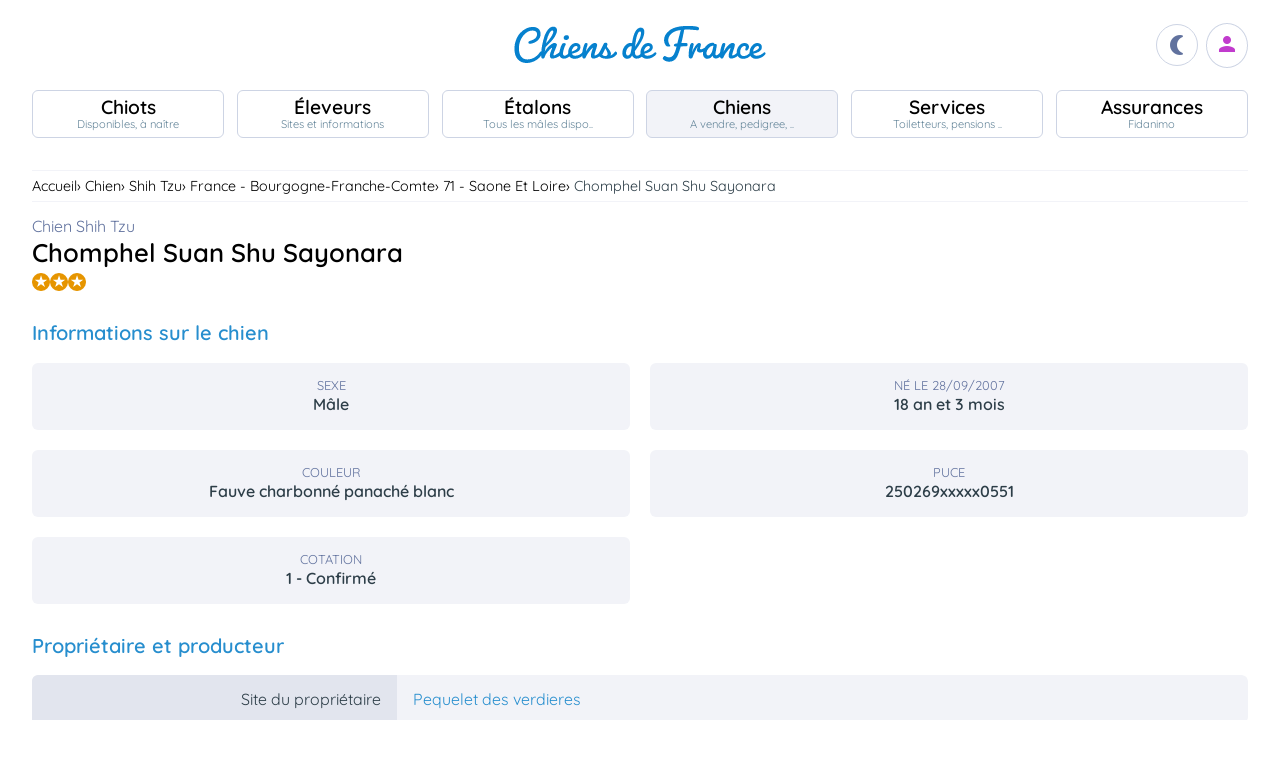

--- FILE ---
content_type: text/html; charset=UTF-8
request_url: https://www.chiens-de-france.com/chien/567354
body_size: 5091
content:
<!DOCTYPE html><html lang="fr"><head>
<link rel="dns-prefetch" href="//chiens-de-france.com">
<link rel="dns-prefetch" href="//www.googletagmanager.com">
<link rel="dns-prefetch" href="//pagead2.googlesyndication.com">
<link rel="dns-prefetch" href="//www.chiens-de-france.com">
<link rel="dns-prefetch" href="//schema.org">
<link rel="dns-prefetch" href="//pequeletdesverdieres.chiens-de-france.com">
<link rel="dns-prefetch" href="//www.w3.org">
<link rel="dns-prefetch" href="//www.chiens-de-france.comphoto">
<link rel="dns-prefetch" href="//agriculture.gouv.fr">
<link rel="dns-prefetch" href="//www.chiots-de-france.com"><script> window.googletag = window.googletag || { cmd: [] }; googletag.cmd.push(function () { googletag.pubads().set("page_url", "http://chiens-de-france.com "); }); </script><script async src="https://www.googletagmanager.com/gtag/js?id=UA-4102505-1" defer></script><script> window.dataLayer = window.dataLayer || []; function gtag(){dataLayer.push(arguments);} gtag('js', new Date()); gtag('config', 'UA-4102505-1', { 'anonymize_ip': true }); gtag('config', 'UA-4102505-10', { 'anonymize_ip': true }); gtag('config', 'G-LN6X65ZMEH');</script><script async src="https://pagead2.googlesyndication.com/pagead/js/adsbygoogle.js?client=ca-pub-3149658572215496" crossorigin="anonymous" defer></script><meta charset="utf-8"><meta name="viewport" content="initial-scale=1.0"><meta name="description" content=" Chien de race Shih Tzu Chomphel Suan Shu Sayonara. Description détaillée, photos, pedigree, prix, toutes les informations sont sur Chiens de France "/><meta name="Author" content="Chiens-de-France" /><meta name="Copyright" content="Chiens-de-France" /><meta name="apple-mobile-web-app-capable" content="yes"><meta property="og:type" content="article" /><meta property="og:url" content="https://www.chiens-de-france.com/chien/567354" /><meta property="og:title" content="Chien Shih Tzu Chomphel Suan Shu Sayonara" /><meta property="og:image" content="https://www.chiens-de-france.com/media/log-cdf-b.png" /><link rel="shortcut icon" type="image/x-icon" href="/favicon.ico"><script src="https://www.chiens-de-france.com/inc/js/app.js?a" defer></script><script defer src="/inc/vendors/uikit/js/uikit-core.min.js"></script><script defer src="/inc/vendors/uikit/js/components/lightbox.min.js"></script><script defer src="/inc/js/share.js"></script><link rel="preload" href="https://www.chiens-de-france.com/inc/fonts/quicksand-v22-latin-regular.woff" as="font" type="font/woff2" crossorigin><link rel="preload" href="https://www.chiens-de-france.com/inc/fonts/quicksand-v22-latin-regular.woff2" as="font" type="font/woff2" crossorigin><link rel="preload" href="https://www.chiens-de-france.com/inc/fonts/Marianne-Regular.woff" as="font" type="font/woff2" crossorigin><link rel="preload" href="https://www.chiens-de-france.com/inc/fonts/Marianne-Regular.woff2" as="font" type="font/woff2" crossorigin><link rel="preload" href="https://www.chiens-de-france.com/inc/fonts/materialicons/flUhRq6tzZclQEJ-Vdg-IuiaDsNc.woff2" as="font" type="font/woff2" crossorigin><link href="https://www.chiens-de-france.com/inc/css/v5-style.css?v1.2.66" rel="stylesheet" type="text/css" ><link rel="stylesheet" type="text/css" href="https://www.chiens-de-france.com/inc/css/v5-fiche-chiots.css?v1.2.66"><link rel='stylesheet' type='text/css' href='/inc/css/v5-icones.css?05122023'><link rel="stylesheet" type='text/css' href="/inc/vendors/light/css/uikit.min.css?05122023" /><title> Chien Shih Tzu Chomphel Suan Shu Sayonara </title>
<style>.page_speed_327384233{ display:block }</style>
</head><body><script> const sec = document.querySelector('body'); let darkMode = document.cookie.split('; ').find((e) => e.startsWith('darkMode=')); if(!darkMode) { document.cookie = "darkMode=false; path=/"; }else{ if(darkMode.split("=")[1] == "true") sec.classList.add('dark'); }</script><header><div class="nav-mobile-l"></div><div class="logcdf"><a href="https://www.chiens-de-france.com" title="Chiens de France" class="chiensdefrance"></a></div><div class="nav-mobile-r" role="navigation"><div class="fast-dark toggle"><span class="material-icons"></span></div><div class="fast-account"><a href="https://www.chiens-de-france.com/eleveurs/identifier" title="Se connecter à l&#039;admin des éleveurs ou création de compte"><span class="material-icons"></span></a></div><div class="fast-hamb" onclick="openNav()"><span class="material-icons"></span></div></div><div id="nav-mob" class="bout-gal"><div class="nav-mobile-cont"><div class="nav-mobile-top"><div class="nav-mobile-l"><a href="https://www.chiens-de-france.com" title="Retour à l'accueil" class="fast-home"><span class="material-icons"></span></a></div><a href="https://www.chiens-de-france.com" title="Chiens de France, site reférence des chiots et chiens de race" class="chiensdefrance"></a><div class="nav-mobile-r"><div class="fast-dark toggle"><span class="material-icons"></span></div><a href="javascript:void(0)" class="fast-close" onclick="closeNav()"><span class="material-icons"></span></a></div></div><div class="nav-mobile "><a href="https://www.chiens-de-france.com/chiots" class="chiots" title="Chiots inscrits au livre des origines Français (LOF) à vendre"><span>Chiots</span><span>Disponibles, à naître</span></a><a href="https://www.chiens-de-france.com/eleveurs" class="eleveurs" title="Tous les éleveurs de chiens de France"><span>Éleveurs</span><span>Sites et informations</span></a><a href="https://www.chiens-de-france.com/etalons" class="etalons" title="Tous les étalons disponibles sur chiens-de-france.com"><span>Étalons</span><span>Tous les mâles dispo..</span></a><a href="https://www.chiens-de-france.com/chiens" class="chiens" title="Les chiens de race"><span>Chiens</span><span>A vendre, pedigree, ..</span></a><a href="https://www.chiens-de-france.com/services" class="services" title="Pensions, toiletteurs, dresseurs... Retrouvez tous les sevices autour du chien"><span>Services</span><span>Toiletteurs, pensions ..</span></a><a href="https://www.chiens-de-france.com/fidanimo" class="services" title="Fidanimo votre assurance santé animale"><span>Assurances</span><span>Fidanimo</span></a><a href="https://www.chiens-de-france.com/eleveurs/identifier" class="connexion" title="Se connecter à l&#039;admin des éleveurs ou création de compte"><span>Connexion</span><span>Ou créez votre compte</span><span></span></a></div><a class="ad-purina" href="https://www.chiens-de-france.com/purina/produit" title="Club Purina Proplan"></a></div></div><script> function openNav() { document.getElementById("nav-mob").style.width = "100%"; } function closeNav() { document.getElementById("nav-mob").style.width = "0%"; } </script></header><nav><a href="https://www.chiens-de-france.com/chiots" class="chiots " title="Chiots inscrits au livre des origines Français (LOF) à vendre"><span>Chiots</span><span>Disponibles, à naître</span></a><a href="https://www.chiens-de-france.com/eleveurs" class="eleveurs " title="Tous les éleveurs de chiens de France"><span>Éleveurs</span><span>Sites et informations</span></a><a href="https://www.chiens-de-france.com/etalons" class="etalons " title="Tous les étalons disponibles sur chiens-de-france.com"><span>Étalons</span><span>Tous les mâles dispo..</span></a><a href="https://www.chiens-de-france.com/chiens" class="chiens actif " title="Les chiens de race"><span>Chiens</span><span>A vendre, pedigree, ..</span></a><a href="https://www.chiens-de-france.com/services" class="services " title="Pensions, toiletteurs, dresseurs... Retrouvez tous les sevices autour du chien"><span>Services</span><span>Toiletteurs, pensions ..</span></a><a href="https://www.chiens-de-france.com/fidanimo" class="assurance " title="Fidanimo votre assurance santé animale"><span>Assurances</span><span>Fidanimo</span></a><a href="https://www.chiens-de-france.com/eleveurs/identifier" class="connexion " title="Se connecter à l&#039;admin des éleveurs ou création de compte"><span>Connexion</span><span>Ou créez votre compte</span><span class="ic-con"><span class="material-icons"></span></span></a></nav><div class="content"><section class="glob "><div class="gal sans gal-0" uk-lightbox="animation: slide"></div><ol id="breadcrumb" itemscope itemtype="https://schema.org/BreadcrumbList"><li itemprop="itemListElement" itemscope itemtype="https://schema.org/ListItem"><a itemprop="item" href="https://www.chiens-de-france.com"><span itemprop="name">Accueil</span></a><meta itemprop="position" content="1" /></li><li itemprop="itemListElement" itemscope itemtype="https://schema.org/ListItem"><a itemscope itemtype="https://schema.org/WebPage" itemprop="item" itemid="https://www.chiens-de-france.com/chiens" href="https://www.chiens-de-france.com/chiens"><span itemprop="name">chien</span></a><meta itemprop="position" content="2" /></li><li itemprop="itemListElement" itemscope itemtype="https://schema.org/ListItem"><a itemscope itemtype="https://schema.org/WebPage" itemprop="item" itemid="https://www.chiens-de-france.com/chiens/shih-tzu/france" href="https://www.chiens-de-france.com/chiens/shih-tzu/france"><span itemprop="name">Shih Tzu</span></a><meta itemprop="position" content="3" /></li><li itemprop="itemListElement" itemscope itemtype="https://schema.org/ListItem"><a itemscope itemtype="https://schema.org/WebPage" itemprop="item" itemid="https://www.chiens-de-france.com/chiens/shih-tzu/france/bourgogne-franche-comte" href="https://www.chiens-de-france.com/chiens/shih-tzu/france/bourgogne-franche-comte"><span itemprop="name">France - Bourgogne-Franche-Comte</span></a><meta itemprop="position" content="4" /></li><li itemprop="itemListElement" itemscope itemtype="https://schema.org/ListItem"><a itemscope itemtype="https://schema.org/WebPage" itemprop="item" itemid="https://www.chiens-de-france.com/chiens/shih-tzu/france/bourgogne-franche-comte?departement=71-saone-et-loire" href="https://www.chiens-de-france.com/chiens/shih-tzu/france/bourgogne-franche-comte?departement=71-saone-et-loire"><span itemprop="name">71 - Saone et loire</span></a><meta itemprop="position" content="5" /></li><li itemprop="itemListElement" itemscope itemtype="https://schema.org/ListItem"><span itemprop="name">Chomphel Suan Shu Sayonara</span><meta itemprop="position" content="6" /></li></ol><div class="fiche"><div class="fiche-top"><div><h1 class="fiche-top-int spb "><span>Chien Shih Tzu</span> Chomphel Suan Shu Sayonara <div class="mt-sm"><div class="list-etoile "><div class="star"><span></span></div><div class="star"><span></span></div><div class="star"><span></span></div></div></div></h1><a rel="noopener" href="https://pequeletdesverdieres.chiens-de-france.com/shih-tzu" target="_blank" class="fiche-mob-site-eleveur"><svg xmlns="http://www.w3.org/2000/svg" height="24" viewBox="0 -960 960 960" width="24"><path d="M200-120q-33 0-56.5-23.5T120-200v-560q0-33 23.5-56.5T200-840h280v80H200v560h560v-280h80v280q0 33-23.5 56.5T760-120H200Zm188-212-56-56 372-372H560v-80h280v280h-80v-144L388-332Z" /></svg> Pequelet des verdieres </a></div></div><div class="fiche-box"><h2>Informations sur le chien</h2><ul class="liste-info-1"><li><div>Sexe</div><p>Mâle </p></li><li><div>Né le 28/09/2007</div><p>18 an et 3 mois</p></li><li><div>Couleur</div><p>Fauve charbonné panaché blanc </p></li><li><div>Puce </div><p>250269xxxxx0551 </p></li><li><div>Cotation</div><p>1 - Confirmé </p></li></ul></div><div class="fiche-box"><h2>Propriétaire et producteur</h2><ul class="liste-info-2"><li><div>Site du propriétaire</div><a rel="noopener" href="https://pequeletdesverdieres.chiens-de-france.com/shih-tzu" target="_blank" class="fichesite" title="Site du propriétaire"> Pequelet des verdieres</a></li><li><div>Lieu</div><p>71 - Saone et loire</p></li><li><div>Infos complémentaires</div><p> Chien retraité &nbsp; </p></li></ul></div><div class="fiche-box"><h2>Les parents</h2><div class="pedifich-flex"><div class="pedifich male"><div class="pedi-flx"><div class="type">Père</div><a class="img-p" href="https://www.chiens-de-france.com/chien/466588" title="Ashoka du palais d&#039;olympias"></a><a class="" href="https://www.chiens-de-france.com/chien/466588" title="Ashoka du palais d&#039;olympias"><div class="nom">Ashoka du palais d&#039;olympias</div></a></div><div class="gpbox-arbo"><span></span></div><div class="gpbox"><a class="gp" href="https://www.chiens-de-france.com/chien/224527" title="Shanghai du temple d&#039;or"><div class="gp-int">Grand père</div><div class="img-gp"><img src="https://www.chiens-de-france.com//photo/chiens/2006_08/chiens-Shih-Tzu-be3db15f-5761-1ec4-adaa-8db409c29580.jpg" alt="Shanghai du temple d&#039;or" loading="lazy" /></div><div class="img-int">Shanghai du temple d&#039;or</div></a><script>window.addEventListener('load',(e) => { for(el of document.querySelectorAll(".ob_link")){ el.addEventListener("click",(ev) => { if(ev.currentTarget.dataset.l){ window.location.href = atob(ev.currentTarget.dataset.l); } }); };});</script><span class=" ob_link gp" title="Roxane chadocay" data-l="aHR0cHM6Ly93d3cuY2hpZW5zLWRlLWZyYW5jZS5jb20vY2hpZW4vNDY2NTkwL2FyY2hpdmU=" ><div class="gp-int">Grand mère</div><div class="img-gp"></div><div class="img-int">Roxane chadocay</div></span></div></div><div class="pedifich femelle"><div class="pedi-flx"><a class="img-p" href="https://www.chiens-de-france.com/chien/554347" title="V&#039;hee-kto-rya Suan Shu Sayonara"></a><a class="" href="https://www.chiens-de-france.com/chien/554347" title="V&#039;hee-kto-rya Suan Shu Sayonara"><div class="type">Mère</div><div class="nom">V&#039;hee-kto-rya Suan Shu Sayonara</div></a></div><div class="gpbox-arbo"><span></span></div><div class="pedi-grid"><div class="gpbox"><span class=" ob_link gp" title="Physs-assu-mo Pequelet des verdieres" data-l="aHR0cHM6Ly93d3cuY2hpZW5zLWRlLWZyYW5jZS5jb20vY2hpZW4vMjk4MzIwL2FyY2hpdmU=" ><div class="gp-int">Grand père</div><div class="img-gp"></div><div class="img-int">Physs-assu-mo Pequelet des verdieres</div></span><span class=" ob_link gp" title="Jade de la sablonniere normande" data-l="aHR0cHM6Ly93d3cuY2hpZW5zLWRlLWZyYW5jZS5jb20vY2hpZW4vNTU0MzQ4L2FyY2hpdmU=" ><div class="gp-int">Grand mère</div><div class="img-gp"></div><div class="img-int">Jade de la sablonniere normande</div></span></div></div></div></div><div class="lien-pedigree"><span class=" ob_link " data-l="aHR0cHM6Ly93d3cuY2hpZW5zLWRlLWZyYW5jZS5jb20vY2hpZW4vNTY3MzU0L3BlZGlncmVl" > Pédigree de Chomphel Suan Shu Sayonara </span><div></div></div></div><div class="mt-md mb-lg"><span class=" ob_link fiche-signaler" data-l="aHR0cHM6Ly93d3cuY2hpZW5zLWRlLWZyYW5jZS5jb20vY2hpZW4vNTY3MzU0L3NpZ25hbGVy" > Signaler un abus </span></div></section><aside class="various"><div class="ad"><ins  data-ad-client="ca-pub-3149658572215496" data-ad-slot="5070841385" data-ad-format="auto" data-full-width-responsive="true"class="adsbygoogle page_speed_327384233"></ins><script> (adsbygoogle = window.adsbygoogle || []).push({});</script></div><div class="regroup-menud"><a class="ad-purina" href="https://www.chiens-de-france.com/purina/produit" title="Club Purina Proplan"></a><a class="mb-lg creer-site" href="https://www.chiens-de-france.com/eleveurs/creer-son-site-gratuit"><span class="cs1">Créez votre site éleveur</span><span class="cs2">GRATUITEMENT</span><span class="cs3">et profitez de tous les services<br>Chiens de France.</span><span class="cs4"></span></a></div><div class="sticky-menud"><div class="f-3">Les autres chiens Shih Tzu</div><div class="list_box_300 mb-resp"><a class="box-3 m-chien" href="https://www.chiens-de-france.com/chien/814032" title="Étalon Shih Tzu - Fouji - san Pequelet des verdieres"><div class="box-img"><img loading="lazy" src="https://www.chiens-de-france.com//photo/chiens/2015_08/tn200/TN200_chiens-Shih-Tzu-e560f321-ac48-68a4-a54a-b298c26a48d8.jpg" alt="Étalon Shih Tzu - Fouji - san Pequelet des verdieres" /></div><div class="box-regroup"><div class="box-int-2-mchien">Fouji - san Pequelet des verdieres</div><div class="mb-sm"><div class="list-etoile "><div class="star"><span></span></div><div class="star"><span></span></div></div></div><div class="box-int-1"> VENTE </div></div></a><a class="box-3 m-chien" href="https://www.chiens-de-france.com/chien/814039" title="Étalon Shih Tzu - Gia - dinh Pequelet des verdieres"><div class="box-img"></div><div class="box-regroup"><div class="box-int-2-mchien">Gia - dinh Pequelet des verdieres</div><div class="mb-sm"><div class="list-etoile "><div class="star"><span></span></div><div class="star"><span></span></div></div></div><div class="box-int-1"> VENTE </div></div></a><a class="box-3 m-chien" href="https://www.chiens-de-france.com/chien/298301" title="Étalon Shih Tzu - Uso du clos du barrian"><div class="box-img"></div><div class="box-regroup"><div class="box-int-2-mchien">Uso du clos du barrian</div><div class="mb-sm"><div class="list-etoile "><div class="star"><span></span></div><div class="star"><span></span></div><div class="star"><span></span></div></div></div><div class="box-int-1"></div></div></a><a class="box-3 m-chien" href="https://www.chiens-de-france.com/chien/463161" title="Étalon Shih Tzu - Teenangel Devlotion"><div class="box-img"></div><div class="box-regroup"><div class="box-int-2-mchien">Teenangel Devlotion</div><div class="mb-sm"><div class="list-etoile "><div class="star"><span></span></div><div class="star"><span></span></div><div class="star"><span></span></div><div class="star"><span></span></div></div></div><div class="box-int-1"></div></div></a><a class="box-3 m-chien" href="https://www.chiens-de-france.com/chien/466587" title="Étalon Shih Tzu - Darjeeling Pequelet des verdieres"><div class="box-img"><img loading="lazy" src="https://www.chiens-de-france.com//photo/chiens/2009_08/tn200/TN200_chiens-Shih-Tzu-e6d1dbbc-8bbd-a064-1910-8014d5efe9e3.jpg" alt="Étalon Shih Tzu - Darjeeling Pequelet des verdieres" /></div><div class="box-regroup"><div class="box-int-2-mchien">Darjeeling Pequelet des verdieres</div><div class="mb-sm"><div class="list-etoile "><div class="star"><span></span></div></div></div><div class="box-int-1"></div></div></a><a class="box-3 m-chien" href="https://www.chiens-de-france.com/chien/466588" title="Étalon Shih Tzu - Ashoka du palais d&#039;olympias"><div class="box-img"></div><div class="box-regroup"><div class="box-int-2-mchien">Ashoka du palais d&#039;olympias</div><div class="mb-sm"><div class="list-etoile "><div class="star"><span></span></div><div class="star"><span></span></div><div class="star"><span></span></div><div class="star"><span></span></div></div></div><div class="box-int-1"></div></div></a></div></div></aside></div><div class="content"><aside class="ad-horizon"><ins  data-ad-client="ca-pub-3149658572215496" data-ad-slot="5070841385" data-ad-format="auto" data-full-width-responsive="true"class="adsbygoogle page_speed_327384233"></ins><script> (adsbygoogle = window.adsbygoogle || []).push({});</script></aside></div><div class="list-other-max"><div class="content-max list-other"><div><div>Retrouvez tous les chiots Shih Tzu </div><ul><li><a href="https://www.chiens-de-france.com/chiots/shih-tzu/france" title="">Les chiots Shih Tzu en France</a></li><li><a href="https://www.chiens-de-france.com/chiots/shih-tzu/france/bourgogne-franche-comte" title="">Les chiots Shih Tzu dans la région Bourgogne-Franche-Comte</a></li><li><a href="https://www.chiens-de-france.com/chiots/shih-tzu/france/bourgogne-franche-comte?departement=71-saone-et-loire" title="">Les chiots Shih Tzu dans le département 71 - Saone et loire</a></li></ul></div><div><div>Retrouvez tous les eleveurs Shih Tzu</div><ul><li><a href="https://www.chiens-de-france.com/eleveurs/shih-tzu/france" title="">Les éleveurs Shih Tzu en France</a></li><li><a href="https://www.chiens-de-france.com/eleveurs/shih-tzu/france/bourgogne-franche-comte" title="">Les éleveurs Shih Tzu dans la région Bourgogne-Franche-Comte</a></li><li><a href="https://www.chiens-de-france.com/eleveurs/shih-tzu/france/bourgogne-franche-comte?departement=71-saone-et-loire" title="">Les éleveurs Shih Tzu dans le département 71 - Saone et loire</a></li></ul></div></div></div><div class="content-sensi"><div class="sensi"><div><div> Un animal est un être sensible. Vous êtes responsable de la santé et du bien-être de votre animal pour toute sa vie. Pour plus d'informations, consultez le site du ministère chargé de l'agriculture : <span class=" ob_link " data-l="aHR0cHM6Ly9hZ3JpY3VsdHVyZS5nb3V2LmZyL2NvbnNlaWxzLWV0LXJlZ2xlbWVudGF0aW9uLXRvdXQtc2F2b2lyLXN1ci1sZXMtYW5pbWF1eC1kZS1jb21wYWduaWU=" > https://agriculture.gouv.fr/conseils-et-reglementation-tout-savoir-sur-les-animaux-de-compagnie. </span></div></div><div class="log-rf"></div></div></div><footer class="footer-dim"><div class="all-data-footer"><a href="https://www.chiens-de-france.com/tous-les-chiots" title="tous les chiots chiens-de-france">Annuaire des chiots</a><a href="https://www.chiens-de-france.com/tous-les-eleveurs" title="tous les éleveurs chiens-de-france">Annuaire des éleveurs</a><a href="https://www.chiens-de-france.com/tous-les-etalons" title="tous les étalons chiens-de-france">Annuaire des étalons</a><a href="https://www.chiens-de-france.com/tous-les-chiens" title="tous les étalons chiens-de-france">Annuaire des chiens</a></div><div class="it1"><a rel="noopener" href="https://www.chiots-de-france.com" target="_blank" title="Chiots de France" class="pieddepage-ecart pieddepage-br noir">Chiots-de-france.com</a><a href="https://www.chiens-de-france.com/legal" title="Mentions Légales de chiens-de-france.com" class="pieddepage-ecart pieddepage-br noir">Mentions Légales</a><a href="https://www.chiens-de-france.com/legal/confidentialite" title="Politique de Confidentialité de chiens-de-france.com" class="pieddepage-ecart pieddepage-br noir">Politique de Confidentialité</a></div><div class="it3">Copyright 2026 Chiens-de-france.com</div></footer><script> const toggles = document.querySelectorAll('.toggle'); for(let toggle of toggles) { toggle.onclick = function() { sec.classList.toggle('dark'); document.cookie = "darkMode="+(sec.classList.contains('dark')?"true":"false")+"; path=/"; } }</script><script defer src="https://static.cloudflareinsights.com/beacon.min.js/vcd15cbe7772f49c399c6a5babf22c1241717689176015" integrity="sha512-ZpsOmlRQV6y907TI0dKBHq9Md29nnaEIPlkf84rnaERnq6zvWvPUqr2ft8M1aS28oN72PdrCzSjY4U6VaAw1EQ==" data-cf-beacon='{"version":"2024.11.0","token":"dd77db5b93514ac2810bb01b2f613afd","server_timing":{"name":{"cfCacheStatus":true,"cfEdge":true,"cfExtPri":true,"cfL4":true,"cfOrigin":true,"cfSpeedBrain":true},"location_startswith":null}}' crossorigin="anonymous"></script>
</body></html>

--- FILE ---
content_type: text/html; charset=utf-8
request_url: https://www.google.com/recaptcha/api2/aframe
body_size: 261
content:
<!DOCTYPE HTML><html><head><meta http-equiv="content-type" content="text/html; charset=UTF-8"></head><body><script nonce="ZwoUYcRK2HGPNQkVbV-tgQ">/** Anti-fraud and anti-abuse applications only. See google.com/recaptcha */ try{var clients={'sodar':'https://pagead2.googlesyndication.com/pagead/sodar?'};window.addEventListener("message",function(a){try{if(a.source===window.parent){var b=JSON.parse(a.data);var c=clients[b['id']];if(c){var d=document.createElement('img');d.src=c+b['params']+'&rc='+(localStorage.getItem("rc::a")?sessionStorage.getItem("rc::b"):"");window.document.body.appendChild(d);sessionStorage.setItem("rc::e",parseInt(sessionStorage.getItem("rc::e")||0)+1);localStorage.setItem("rc::h",'1768758465769');}}}catch(b){}});window.parent.postMessage("_grecaptcha_ready", "*");}catch(b){}</script></body></html>